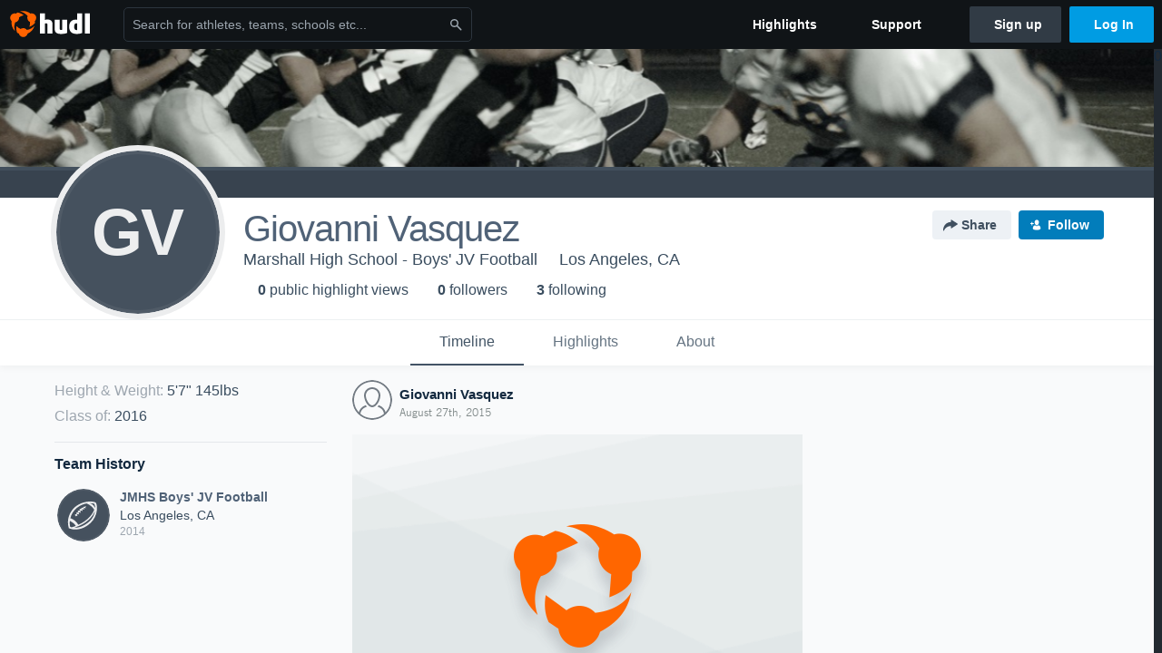

--- FILE ---
content_type: text/html; charset=utf-8
request_url: https://www.hudl.com/profile/6188344/giovanni-vasquez
body_size: 18427
content:








<!DOCTYPE html>
<!--[if lt IE 9]>    <html class="no-js lt-ie9 "> <![endif]-->
<!--[if IE 9]>       <html class="no-js ie9 "> <![endif]-->
<!--[if gte IE 9]><!-->
<html class="no-js ">
<!--<![endif]-->
  <head>


    <script nonce="AmHiMzUvmWd13cx4OnFvpcZv">window.__hudlEmbed={"data":{"hudlUI_webNavi18nMessages":{"navbar.home":"Home","navbar.have_us_call_you":"Have Us Call You","navbar.chat_us":"Chat Us","navbar.email_us":"Email Us","navbar.submit_a_ticket":"Submit a Ticket","navbar.watch_tutorials":"Watch Tutorials","navbar.view_tutorials":"View Tutorials","navbar.give_us_feedback":"Give Us Feedback","navbar.connection_test":"Connection Test","navbar.remote_session":"Remote Session","navbar.video":"Video","navbar.import":"Import","navbar.library":"Library","navbar.analysis":"Analysis","navbar.dashboards":"Dashboards","navbar.sessions":"Sessions","navbar.attributes":"Attributes","navbar.admin":"Admin","navbar.profile":"Profile","navbar.teams_and_users":"Teams \u0026 Users","navbar.zones_and_thresholds":"Zones \u0026 Thresholds","navbar.signal_targets":"Targets","navbar.apps":"Apps","navbar.apps.hudl":"Hudl","navbar.apps.human_performance":"Human Performance","navbar.manage_library":"Manage Library","navbar.highlights":"Highlights","navbar.hudl_classic":"Hudl Classic","navbar.my_athletes":"My Athletes","navbar.my_highlights":"My Highlights","navbar.national_highlights":"National Highlights","navbar.new":"New","navbar.calendar.pro-tip.header":"New Feature","navbar.calendar.pro-tip.bold":"View events for all your teams and organizations in a single place.","navbar.calendar.pro-tip.regular":"This feature is in progress—we’re still making improvements.","navbar.team":"Team","navbar.roster":"Roster","navbar.coaches":"Coaches","navbar.groups":"Groups","navbar.schedule":"Schedule","navbar.activity":"Activity","navbar.add_another_team":"Add Another Team","navbar.breakdown_data":"Breakdown Data","navbar.campaigns":"Campaigns","navbar.keepsakes":"Keepsakes","navbar.use_funds":"Use Funds","navbar.insiders":"Insiders","navbar.team_info":"Team Info","navbar.recruiting":"Recruiting","navbar.recruiting_settings":"Recruiting Settings","navbar.recruiting_college_search":"College Search","navbar.recruiting_verify_athletes":"Verify Athletes","navbar.sharing":"Sharing","navbar.privacy":"Privacy","navbar.stats":"Stats","navbar.messaging":"Messaging","navbar.access":"Athlete Access","navbar.programs":"Programs","navbar.finances":"Finances","navbar.teams":"Teams","navbar.play_tools":"Play Tools","navbar.practice_scripts":"Practice Scripts","navbar.playbook":"Playbook","navbar.exchanges":"Exchanges","navbar.season_stats":"Season Stats","navbar.reports":"Reports","navbar.bt_scouting":"Scouting","navbar.bt_playlists":"Playlists","navbar.performance_center":"Performance Center","navbar.web_uploader":"Upload","navbar.technique":"Hudl Technique","navbar.other":"Other","navbar.view_profile":"View Profile","navbar.edit_profile":"Edit Profile","navbar.account_settings":"Account Settings","navbar.billing_and_orders":"Billing \u0026 Orders","navbar.tickets_and_passes":"Tickets \u0026 Passes","navbar.registrations_and_payments":"Registrations \u0026 Payments","navbar.livestream_purchases":"Livestream Purchases","navbar.sportscode_licenses":"Sportscode Licenses","navbar.log_out":"Log Out","navbar.account":"Account","navbar.assist_dashboard":"Hudl Assist Dashboard","navbar.quality_control_dashboard":"Quality Control Dashboard","navbar.call":"Call","navbar.call_details":"Call 24 hours a day, 7 days a week","navbar.call_phone_number":"{phoneNumber}","navbar.email":"Email","navbar.email_details":"support@hudl.com","navbar.email_address":"{emailAddress}","navbar.your_profile":"Your Profile","webnav.your_videos":"Your Videos","webnav.community_videos":"Community Videos","webnav.related_members_tab.v2":"Family Members","webnav.your_info":"Your Info","webnav.your_highlights":"Your Highlights","webnav.team_highlights":"Team Highlights","webnav.the_feed":"The Feed","webnav.all":"All","webnav.direct":"Direct","webnav.league_pool":"League Pool","webnav.leagues_pool":"Leagues Pool","webnav.team_settings":"Team Settings","webnav.manage_members":"Manage Team","webnav.team_profile":"Team Profile","webnav.chat":"Chat","webnav.manage":"Manage","navbar.get_help":"Get Help","navbar.help_center":"Help Center","navbar.your_account":"Your Account","webnav.explore":"Explore","webnav.watch_now":"Watch Now","webnav.rewards":"Rewards","navbar.log_in":"Log In","webnav.analyst":"Analyst","webnav.analyst_training":"Training","webnav.quality_analyst":"Quality Analyst","webnav.assist_role":"Hudl Assist Role","webnav.general":"General","webnav.training":"Training","webnav.player_stats":"Player Stats","webnav.player_tracking":"Player Tracking","webnav.auto_submission":"Auto-Submission","webnav.advanced_processes":"Advanced Processes","webnav.assist_experimental":"Experimental","webnav.pool":"Pool","webnav.leagues":"Leagues","webnav.your_recruits":"Your Recruits","webnav.search":"Search","webnav.offensive":"Offensive","webnav.defensive":"Defensive","webnav.special_teams":"Special Teams","webnav.manage_breakdown_data":"Manage Breakdown Data","webnav.current_campaigns":"Current Campaigns","webnav.settings":"Settings","webnav.manage_teams":"Manage Teams","webnav.notifications":"Notifications","webnav.more":"More","webnav.you":"YOU","webnav.teams":"TEAMS","webnav.season":"Season","navbar.sports":"Sports","navbar.about":"About","navbar.products":"Products","navbar.solutions":"Solutions","navbar.sign_up":"Sign up","navbar.support":"Support","navbar.limited_subscription":"Limited Subscription","navbar.highschool":"High School","navbar.highschool_description":"Powerful solutions to power entire departments","navbar.clubyouth":"Club and Youth","navbar.clubyouth_description":"Differentiate and develop your club and athletes","navbar.collegiate":"Collegiate","navbar.collegiate_description":"Performance analysis tools for college athletics","navbar.professional":"Professional","navbar.professional_description":"End-to-end solutions for the world\u0027s top organizations","navbar.bysport":"By Sport","navbar.bysport_description":"See how Hudl works for your sport","navbar.hudl":"Hudl","navbar.hudl_description":"Online and mobile platform for video sharing and review","navbar.sportscode":"Sportscode","navbar.sportscode_description":"Customizable performance analysis","navbar.assist":"Hudl Assist","navbar.assist_description":"Automatic game breakdowns, stats and reports","navbar.focus":"Focus","navbar.focus_description":"Smart camera that automatically records games and practices","navbar.sideline":"Sideline","navbar.sideline_description":"Instant replay for American football teams","navbar.replay":"Replay","navbar.replay_description":"Instant replay for teams using Sportscode","navbar.volleymetrics":"Volleymetrics","navbar.volleymetrics_description":"Powerful solutions to power entire departments","navbar.seeall":"See All","navbar.seeall_description":"Explore the full suite of products","communitysearchbar.placeholder":"Search for athletes, teams, schools etc...","communitysearchbar.title":"Search","communitysearchbar.cancel":"Cancel","communitysearchbar.results_title":"Search Results","communitysearchbar.suggestions":"Suggestions","communitysearchbar.views":"views","communitysearchbar.followers":"followers","communitysearchbar.explore":"Explore","communitysearchbar.explore_title":"Featured and Trending","communitysearchbar.explore_description":"The best content across all of Hudl.","communitysearchbar.enter_query":"Enter a query to search.","communitysearchbar.no_results":"Could not find any results for \u0022{query}\u0022.","webnav.formation_names":"Formation Names","webnav.saved_prospects":"Saved Prospects","navbar.apps.signal":"Signal","navbar.themeselector_dark":"Dark","navbar.themeselector_light":"Light"},"hudlUI_generici18nMessages":{},"hudlUI_generic":{"data":{"salesforce":null,"activityTracker":null,"useUniversalWebNavigation":false,"ns1":null,"qualtrics":null,"decagon":null}},"hudlUI_webNav":{"data":{"globalNav":{"home":{"navigationItem":0,"isActive":false,"displayName":{"translationKey":"navbar.home","translationArguments":{},"translationValue":null},"url":"/home","qaId":"webnav-globalnav-home"},"explore":{"navigationItem":0,"isActive":false,"displayName":{"translationKey":"webnav.watch_now","translationArguments":{},"translationValue":null},"url":"https://fan.hudl.com/","qaId":"webnav-globalnav-watchnow"},"performanceCenter":null,"upload":null,"calendar":null,"notifications":null,"messages":{"hasMessagingFeature":false,"hasUnreadMessages":false,"navigationItem":0,"isActive":false,"displayName":null,"url":null,"qaId":null},"account":{"navigationItem":0,"isActive":false,"displayName":{"translationKey":"navbar.account","translationArguments":{},"translationValue":null},"url":"/profile/","qaId":"webnav-globalnav-account"},"appsMenu":null,"login":{"navigationItem":0,"isActive":false,"displayName":{"translationKey":"navbar.log_in","translationArguments":{},"translationValue":null},"url":"/login","qaId":"webnav-globalnav-login"},"userMenu":{"userItem":{"avatarImg":null,"displayName":{"translationKey":null,"translationArguments":null,"translationValue":null},"unformattedName":null,"email":null},"personalItems":[],"accountItems":[{"navigationItem":6,"isActive":false,"displayName":{"translationKey":"navbar.account_settings","translationArguments":{},"translationValue":null},"url":"/profile/","qaId":"webnav-usermenu-accountsettings"},{"navigationItem":6,"isActive":false,"displayName":{"translationKey":"navbar.livestream_purchases","translationArguments":{},"translationValue":null},"url":"https://vcloud.hudl.com/me/","qaId":"webnav-usermenu-livestreampurchases"},{"navigationItem":6,"isActive":false,"displayName":{"translationKey":"navbar.tickets_and_passes","translationArguments":{},"translationValue":null},"url":"https://fan.hudl.com/ticketing/orders/view","qaId":"webnav-usermenu-ticketsandpasses"}],"logout":{"navigationItem":0,"isActive":false,"displayName":{"translationKey":"navbar.log_out","translationArguments":{},"translationValue":null},"url":"/logout","qaId":"webnav-usermenu-logout"},"help":{"displayName":{"translationKey":"navbar.get_help","translationArguments":{},"translationValue":null},"title":{"translationKey":"navbar.get_help","translationArguments":{},"translationValue":null},"helpItems":[{"titleText":{"translationKey":null,"translationArguments":{},"translationValue":null},"displayText":{"translationKey":"navbar.help_center","translationArguments":{},"translationValue":null},"infoText":{"translationKey":null,"translationArguments":{},"translationValue":null},"url":"/support","qaId":"webnav-helpmenu-helpcenter","linkTarget":null,"openInNewTab":true,"liAttributesString":null},{"titleText":{"translationKey":"navbar.email","translationArguments":{},"translationValue":null},"displayText":{"translationKey":"navbar.email_us","translationArguments":{},"translationValue":null},"infoText":{"translationKey":"navbar.email_details","translationArguments":{},"translationValue":null},"url":"/support/contact","qaId":"webnav-helpmenu-email","linkTarget":null,"openInNewTab":true,"liAttributesString":null}]},"themeSelector":{"darkLabel":{"translationKey":"navbar.themeselector_dark","translationArguments":{},"translationValue":null},"lightLabel":{"translationKey":"navbar.themeselector_light","translationArguments":{},"translationValue":null}}}},"unregisteredNav":{"home":{"navigationItem":0,"isActive":false,"displayName":null,"description":null,"url":"/","qaId":"webnav-unregisterednav-home","unregisteredSubNavItems":null},"sports":null,"about":null,"solutions":{"navigationItem":0,"isActive":false,"displayName":{"translationKey":"navbar.solutions","translationArguments":{},"translationValue":null},"description":null,"url":null,"qaId":"webnav-unregisterednav-solutions","unregisteredSubNavItems":[{"navigationItem":0,"isActive":false,"displayName":{"translationKey":"navbar.highschool","translationArguments":{},"translationValue":null},"description":{"translationKey":"navbar.highschool_description","translationArguments":{},"translationValue":null},"url":"/solutions/highschool/athletic-departments","qaId":"webnav-unregisterednav-highschool","unregisteredSubNavItems":null},{"navigationItem":0,"isActive":false,"displayName":{"translationKey":"navbar.clubyouth","translationArguments":{},"translationValue":null},"description":{"translationKey":"navbar.clubyouth_description","translationArguments":{},"translationValue":null},"url":"/solutions/club-and-youth","qaId":"webnav-unregisterednav-clubyouth","unregisteredSubNavItems":null},{"navigationItem":0,"isActive":false,"displayName":{"translationKey":"navbar.collegiate","translationArguments":{},"translationValue":null},"description":{"translationKey":"navbar.collegiate_description","translationArguments":{},"translationValue":null},"url":"/solutions/collegiate-departments","qaId":"webnav-unregisterednav-collegiate","unregisteredSubNavItems":null},{"navigationItem":0,"isActive":false,"displayName":{"translationKey":"navbar.professional","translationArguments":{},"translationValue":null},"description":{"translationKey":"navbar.professional_description","translationArguments":{},"translationValue":null},"url":"/solutions/professional","qaId":"webnav-unregisterednav-professional","unregisteredSubNavItems":null},{"navigationItem":0,"isActive":false,"displayName":{"translationKey":"navbar.bysport","translationArguments":{},"translationValue":null},"description":{"translationKey":"navbar.bysport_description","translationArguments":{},"translationValue":null},"url":"/sports","qaId":"webnav-unregisterednav-bysport","unregisteredSubNavItems":null}]},"products":{"navigationItem":0,"isActive":false,"displayName":{"translationKey":"navbar.products","translationArguments":{},"translationValue":null},"description":null,"url":null,"qaId":"webnav-unregisterednav-products","unregisteredSubNavItems":[{"navigationItem":0,"isActive":false,"displayName":{"translationKey":"navbar.hudl","translationArguments":{},"translationValue":null},"description":{"translationKey":"navbar.hudl_description","translationArguments":{},"translationValue":null},"url":"/products/hudl","qaId":"webnav-unregisterednav-hudl","unregisteredSubNavItems":null},{"navigationItem":0,"isActive":false,"displayName":{"translationKey":"navbar.sportscode","translationArguments":{},"translationValue":null},"description":{"translationKey":"navbar.sportscode_description","translationArguments":{},"translationValue":null},"url":"/products/sportscode","qaId":"webnav-unregisterednav-sportscode","unregisteredSubNavItems":null},{"navigationItem":0,"isActive":false,"displayName":{"translationKey":"navbar.assist","translationArguments":{},"translationValue":null},"description":{"translationKey":"navbar.assist_description","translationArguments":{},"translationValue":null},"url":"/products/assist","qaId":"webnav-unregisterednav-assist","unregisteredSubNavItems":null},{"navigationItem":0,"isActive":false,"displayName":{"translationKey":"navbar.focus","translationArguments":{},"translationValue":null},"description":{"translationKey":"navbar.focus_description","translationArguments":{},"translationValue":null},"url":"/products/focus","qaId":"webnav-unregisterednav-focus","unregisteredSubNavItems":null},{"navigationItem":0,"isActive":false,"displayName":{"translationKey":"navbar.sideline","translationArguments":{},"translationValue":null},"description":{"translationKey":"navbar.sideline_description","translationArguments":{},"translationValue":null},"url":"/products/sideline","qaId":"webnav-unregisterednav-sideline","unregisteredSubNavItems":null},{"navigationItem":0,"isActive":false,"displayName":{"translationKey":"navbar.replay","translationArguments":{},"translationValue":null},"description":{"translationKey":"navbar.replay_description","translationArguments":{},"translationValue":null},"url":"/products/replay","qaId":"webnav-unregisterednav-replay","unregisteredSubNavItems":null},{"navigationItem":0,"isActive":false,"displayName":{"translationKey":"navbar.volleymetrics","translationArguments":{},"translationValue":null},"description":{"translationKey":"navbar.volleymetrics_description","translationArguments":{},"translationValue":null},"url":"http://volleymetrics.com/","qaId":"webnav-unregisterednav-volleymetrics","unregisteredSubNavItems":null},{"navigationItem":0,"isActive":false,"displayName":{"translationKey":"navbar.seeall","translationArguments":{},"translationValue":null},"description":{"translationKey":"navbar.seeall_description","translationArguments":{},"translationValue":null},"url":"/products","qaId":"webnav-unregisterednav-seeall","unregisteredSubNavItems":null}]},"highlights":{"navigationItem":0,"isActive":false,"displayName":{"translationKey":"navbar.highlights","translationArguments":{},"translationValue":null},"description":null,"url":"/explore","qaId":"webnav-unregisterednav-highlights","unregisteredSubNavItems":null},"support":{"navigationItem":0,"isActive":false,"displayName":{"translationKey":"navbar.support","translationArguments":{},"translationValue":null},"description":null,"url":"/support","qaId":"webnav-unregisterednav-support","unregisteredSubNavItems":null},"signUp":{"navigationItem":0,"isActive":false,"displayName":{"translationKey":"navbar.sign_up","translationArguments":{},"translationValue":null},"description":null,"url":"/register/signup","qaId":"webnav-unregisterednav-signup","unregisteredSubNavItems":null},"logIn":{"navigationItem":0,"isActive":false,"displayName":{"translationKey":"navbar.log_in","translationArguments":{},"translationValue":null},"description":null,"url":"/login","qaId":"webnav-unregisterednav-login","unregisteredSubNavItems":null}},"primaryNav":{"primaryContextSwitcher":null,"primaryTeamSwitcher":{"teamItems":[]},"primaryNavItems":[]},"userId":null,"currentTeamId":null,"mixpanelToken":"e114f3b99b54397ee10dd1506911d73f","includeCommunitySearchBar":true},"fallbackData":null},"i18nLocale":"en","i18nMessages":{"profiles.recruit.learn_more_cta":"Hudl\u0027s guide to recruiting","profiles.recruit.learn_more_title.opted-in":"\u003cstrong\u003eOnly visible to recruiters. \u003c/strong\u003e","profiles.highlights.draft.description":"This is a draft highlight and needs to be published to make it public.","profiles.tab_timeline":"Timeline","profiles.recruit.team_contact_prompt.admin":"Select your team’s recruitment contact in {teamRecruitingContactLink}","profiles.tab_games.owner.preview_only.note":"\u003cstrong\u003ePreview Only.\u003c/strong\u003e Recruiters can watch games from your team’s schedule here. To watch videos yourself, go to your team’s library.","profiles.tab_games.owner.preview_notice_message":"You can access your games from your team’s library. To find out what recruiters are looking for, check out {ctaLink}.","profiles.recruit.incomplete_profile.title":"This information cannot be displayed. The athlete has not completed their recruiting profile yet.","profiles.tab_games.error_message.cta_link":"contact Hudl Support","profiles.recruit.learn_more_title.opted-out":"\u003cstrong\u003eOnly visible to recruiters if you set your profile to recruitable. \u003c/strong\u003e","profiles.tab_games.error_message.description":"We are unable to show games for this athlete.","profiles.tab_games.owner.preview_notice_title":"\u003cstrong\u003eOnly recruiters can watch full games here. \u003c/strong\u003e","profiles.tab_games.error_message.title":"Something went wrong","profiles.recruit.team_contact_prompt.coaches_and_athletes":"An admin can select your team’s recruitment contact in team recruiting settings.","profiles.recruit.tooltip_not_visible_to_recruiters":"Not visible to recruiters until you set your profile to recruitable","profiles.tab_games.error_message.description.athlete":"We are unable to show games for this athlete.","profiles.tab_games.owner.preview_only.video_thumbnail":"Preview Only","profiles.tab_games.restricted_access.title":"Select one of this athlete\u0027s teams to watch their video.","profiles.recruit.learn_more_message":"To learn more, check out {ctaLink}.","profiles.tab_games.owner.preview_notice_cta":"Hudl\u0027s guide to recruiting","profiles.tab_games":"Games","profiles.highlights_tutorial":"Highlight Tutorials","profiles.tab_games.owner.go_to_library":"Go to your team’s library","profiles.tab_about":"About","profiles.recruit.commitment.committed":"Committed","profiles.recruit.tooltip_visible_to_recruiters":"Only visible to recruiters","profiles.tab_games.owner.preview_only":"Preview Only","profiles.tab_highlights":"Highlights","profiles.recruit.team_contact_prompt.admin_link":"Recruiting Settings","profiles.tab_games.error_message.cta":"Please {{ctaLink}} for help.","profiles.tab_contact":"Contact","profiles.tab_games.restricted_access.subtitle":"Games cannot be displayed here until their profile is complete.","recruit.share_history.no_shares_for_team.athlete_selector":"Select an athlete","recruit.share_history.no_shared_packages.coach":"This athlete’s recruiting profile hasn’t been shared with any recruiters yet.","recruit.athlete_sharing_form.subtitle":"Recruiters will receive an email with a link to your profile. They’ll have access to recruiting-specific content, including games, academic and contact information.","recruit.athlete_sharing_form.subtitle.opted_in.athlete":"Recruiters will receive an email with a link to your profile. They’ll have access to recruiting-specific content, including games, academic and contact information.","recruit.share_history.error":"Something went wrong. Please refresh and try again.","recruit.share_history.header.recipient":"Recipient","recruit.athlete_sharing_form.message_label":"Message","recruit.athlete_sharing_form.email_helptext":"Recruiting profiles can only be shared to .edu or .ca email addresses.","recruit.athlete_sharing_form.share_button_success":"Shared","recruit.share_history.shared_by.team_view.coach":"{coachName} shared {athleteLink}","recruit.athlete_sharing_form.subtitle.opted_out.athlete":"Turn on your profile\u0027s Recruitable setting to share with recruiters.","recruit.athlete_sharing_form.subtitle.opted_in.coach":"Recruiters will receive an email with a link to the athlete\u0027s profile. They’ll have access to recruiting-specific content, including games, academic and contact information.","recruit.share_history.title":"Shared With","recruit.share_history.title.team":"Shared Recruiting Profiles","recruit.athlete_sharing_form.team_label":"Team","recruit.athlete_sharing_form.email_label":"Email","recruit.athlete_sharing_form.email_placeholder":"Enter email","recruit.share_history.no_shared_packages.athlete":"Your recruiting profile hasn’t been shared with any recruiters yet.","recruit.share_history.header.sender":"Sender","recruit.athlete_sharing_form.email_help":"Recruiting profiles can only be shared with an .edu or .ca email address.","recruit.share_history.shared_by.team_view.you":"You shared {athleteLink}","recruit.athlete_sharing_form.share_button":"Share","recruit.athlete_sharing_form.team_helptext":"Select the team you’d like to appear in the email.","recruit.athlete_sharing_form.title":"Share Recruiting Profile","recruit.athlete_sharing_form.message_placeholder":"Add a message","recruit.share_history.shared_by.athlete_view.you":"You","recruit.share_history.shared_by.you":"You","recruit.share_history.no_shares_for_team.header":"No athletes have been shared yet.","recruit.share_history.contacted_via_college_search":"Contacted via College Search","recruit.athlete_sharing_form.subtitle.opted_out.coach":"The athlete must turn on their profile\u0027s Recruitable setting before you can share with recruiters.","recruit.share_history.unknown_coach":"Unknown Coach","recruit.share_history.title.athlete":"Shared With","recruit.share_history.no_shares_for_team.message":"{athleteSelectorLink} you’d like to share with a recruiter."},"ads":{"networkId":"29795821","targetingData":{"isLogIn":"False","isRecruit":"False","isCoachAd":"False","isAthlete":"False","userGradYear":"0","userTopRole":"Unregistered","userGender":null,"userRegion":null,"userSport":null,"userPosition":null,"adContext":null,"nonPersonalizedAds":"False","contentGradYear":"2016","containerType":"User","contentSeries":null,"contentSport":"Football","contentRegion":"CA","contentGender":"Male"},"overridePaths":{}},"disableMouseFlowCookieCheck":true,"mouseFlowRate":0,"mouseFlowSourceUrl":"//cdn.mouseflow.com/projects/d40dedb4-7d23-4681-ba4c-960621340b29.js","recruitProfileSharingIsEnabled":true,"requestStartInMilliseconds":1769248677270,"pageData":{"athlete":{"athleteId":"6188344"}}},"services":{"getProfileFollowers":"/profile/6188344/followers","getProfileFollowing":"/profile/6188344/following","followFeedUser":"/api/v2/feedproducer/friendship/follow-user","unfollowFeedUser":"/api/v2/feedproducer/friendship/unfollow-user","updateUserImage":"/Image/SelectImageArea","logPageLoad":"/profile/6188344/log-page-load","highlightsUploadCredentials":"https://www.hudl.com/api/v2/upload-requests/credentials/highlight-image","highlightsPresign":"https://www.hudl.com/api/v2/upload-requests/presigned-url","teamProfile":"/team/v2/{teamId}","getRecruitGamesAsRecruiter":"/api/v2/recruit/video/team/{recruitTeamId}/athlete/6188344/athlete-team/{athleteTeamId}","recruitVideoExperienceUrl":"/recruit/team/{recruitTeamId}/video/athlete/6188344/game/{cutupId}","recruitVspaUrl":"/recruiting/athleteprofile/vspa/6188344/{athleteTeamId}/{eventId}?useHudlProfiles=true","downloadTagsAsRecruiter":"/recruiting/athleteprofile/event/{eventId}/team/{athleteTeamId}/breakdown/{breakdownId}/athlete/6188344/download","downloadGameVideoAsRecruiter":"/recruiting/athleteprofile/event/{eventId}/team/{athleteTeamId}/athlete/6188344/download"},"model":{"ads":{"houseAdsEnabled":true,"displayAdData":{"isLogIn":false,"isRecruit":false,"isCoachAd":false,"isAthlete":false,"userGradYear":0,"userTopRole":"Unregistered","userGender":null,"userRegion":null,"userSport":null,"userPosition":null,"adContext":null,"nonPersonalizedAds":false,"contentGradYear":2016,"containerType":"User","contentSeries":null,"contentSport":"Football","contentRegion":"CA","contentGender":"Male"},"preRollAdData":{"hasLogIn":false,"reelLength":0,"isLogIn":false,"isRecruit":false,"isCoachAd":false,"isAthlete":false,"userGradYear":0,"userTopRole":"Unregistered","userGender":null,"userRegion":null,"userSport":null,"userPosition":null,"adContext":null,"nonPersonalizedAds":false,"contentGradYear":2016,"containerType":"User","contentSeries":null,"contentSport":"Football","contentRegion":"CA","contentGender":"Male"},"vastTag":"https://pubads.g.doubleclick.net/gampad/ads?sz=640x480\u0026iu=/29795821/Video_TeamTimeline_Desktop\u0026impl=s\u0026gdfp_req=1\u0026env=vp\u0026output=xml_vast2\u0026unviewed_position_start=1\u0026url=[referrer_url]\u0026correlator=[timestamp]","mobileVastTag":"https://pubads.g.doubleclick.net/gampad/ads?sz=640x480\u0026iu=/29795821/Video_TeamTimeline_Mobile\u0026impl=s\u0026gdfp_req=1\u0026env=vp\u0026output=xml_vast2\u0026unviewed_position_start=1\u0026url=[referrer_url]\u0026correlator=[timestamp]"},"highlights":{"createHighlightUrl":"","reels":[],"seasons":[],"highlightSupportUrl":"","libraryUrl":"","useUniversalReelEditor":true,"universalEditorFeatures":[385]},"games":{"teams":{},"defaultTeamId":null,"isAccessRestricted":false},"user":{"followCount":0,"followingCount":3,"videoViewCount":0,"recruiterVideoViewCount":0,"canonicalUrl":"https://www.hudl.com/profile/6188344","profileUrlBase":"/profile/6188344","primaryColor":null,"secondaryColor":null,"primaryName":"Giovanni Vasquez","firstName":"Giovanni","lastName":"Vasquez","description":null,"jersey":null,"profileBannerUri":"https://static.hudl.com/profiles/images/default-banners/football.jpg","mobileProfileBannerUri":"https://static.hudl.com/profiles/images/default-banners/football-mobile.jpg","userId":"6188344","profileLogoUri":null,"mobileProfileLogoUri":null,"onboarding":{"tagline":false,"logo":false,"photo":false},"hideDisplayAds":false,"mostRelevantTeam":{"locationUrl":null,"profileUrl":"https://www.hudl.com/team/v2/136300","schoolLocation":"Los Angeles, CA","schoolName":"Marshall High School","sportId":1,"sportName":"Football","sportEnumName":"Football","schoolId":"4537","stateFullName":"California","stateAbbreviation":"CA","teamName":"Marshall High School - Boys\u0027 JV Football","teamId":"136300","gender":0},"positions":null,"graduationYear":2016,"teams":[{"location":"Los Angeles, CA","name":"JMHS Boys\u0027 JV Football","profileUrl":"/team/v2/136300","startYear":2014,"endYear":2014,"logoUri":null,"primaryColor":null,"secondaryColor":null,"sportName":"Football","teamId":"136300"}],"featuredReelId":null,"teamGender":0,"showRecruiterActivityEnabled":true},"about":{"overview":{"organization":"Marshall High School","location":"Los Angeles, CA","graduationYear":2016,"height":"5\u00277\u0022","weight":"145lbs","heightWeightVerified":false,"nikeFootballRating":null,"nikeFootballRatingVerified":false,"twitter":null,"teams":[{"profileUrl":"/team/v2/136300","profileImageUri":null,"teamName":"Boys\u0027 JV Football","organizationName":"Marshall High School","jerseyNumber":null,"positions":[],"primaryColor":"","secondaryColor":"","sportName":"Football","formattedStartAndEnd":"2014"}]},"strengthAndSpeed":{"nikeFootballRating":null,"nikeFootballRatingVerified":false,"clean":null,"deadLift":null,"forty":null,"fortyVerified":false,"shuttle":null,"shuttleVerified":false,"vertical":null,"verticalVerified":false,"powerball":null,"powerballVerified":false,"bench":null,"benchVerified":false,"benchPressReps":null,"benchPressRepsVerified":false,"meter100":null,"meter400":null,"meter1600":null,"meter3200":null,"proAgility":null,"squat":null,"standingReach":null,"standingBlockingReach":null,"verticalJumpOneArm":null,"verticalJumpingBlockTwoArms":null,"approachJumpTouchOneArm":null,"sixTouchesSidelineToSideline":null,"achievements":null},"academic":null},"feedback":{"feedbackEnabled":false,"feedbackSurveyUrl":"https://hudlresearch.typeform.com/to/sD1ujV"},"currentUser":{"casualName":null,"userId":null,"isFollowing":false,"isFriend":false,"isPrivilegedUser":false,"isRecruiter":false,"hasAnyRoleOnTeam":false,"lastName":null,"userAsFollower":null,"currentUserRoles":{},"isTeammate":false,"messagingEnabled":false,"emailAddress":null,"isOnTeamInRecruit":false},"presetFilterType":0,"canDismissFeedItems":false,"forcePublicView":false,"httpsAllowed":true,"seoFriendlyName":"giovanni-vasquez","isMobile":false,"deviceInfoForLogging":{"device":2,"deviceFamily":"\u0022Mac\u0022","deviceOs":"\u0022Mac OS X 10.15.7\u0022","userAgent":"\u0022ClaudeBot 1.0\u0022"},"feedContentItems":[],"profileDateCreated":"27 August 2015","profileFuzzyDateCreated":"August 27th, 2015","hasHighlightsDisabled":false,"recruiterAccess":{"athleteUserId":null,"recruiterUserId":null,"recruitingTeamIds":null,"hasRecruiterAccess":false,"isVideoOnly":false,"canUpgradeForAccess":false,"accessibleAthleteTeams":null,"isAccessRestricted":false,"teamIdForSavingProspect":null},"contactInfo":{"personalContacts":null,"teamContacts":null,"shouldUpsellRecruit":false,"isAccessRestricted":false},"isAthleteOptedInToRecruit":false,"recruitingSupportGuideUrl":null,"mediaSnowplowTrackerContext":{"isTrackerEnabled":true,"userId":null,"role":null,"backdooredUserId":null,"isProduction":true,"snowplowCollectorSubdomain":"jnl7d8fsqlfo91xd"},"highlightEditorIdentityData":null,"athleteCommitment":null,"comScoreId":"24620524"},"hudl":{"userId":null,"backdoorUserId":null,"currentTeamId":null}};</script>

    <link href="https://sc-ui.hudl.com/uniform-ui-css/1.18.0/uniform-ui.css.gz" rel="stylesheet" type="text/css"/>
<link href="https://sc-ui.hudl.com/uniform-ui-components/all/3/uniform-ui-components_bundled.css.gz" rel="stylesheet" type="text/css"/>
<link href="https://sc-ui.hudl.com/hudl-ui-plugins/webnav/1.46.0/hudl-ui-plugins-webnav_bundled.css.gz" rel="stylesheet" type="text/css"/>
<link href="https://sc-ui.hudl.com/hudl-ui-plugins/generic/1.11.3/hudl-ui-plugins-generic_bundled.css.gz" rel="stylesheet" type="text/css"/>

    <script src="https://sc-ui.hudl.com/uniform-ui-components/all/3/uniform-ui-components_vendor.js.gz" type="text/javascript"></script>
<script src="https://sc-ui.hudl.com/uniform-ui-components/all/3/uniform-ui-components.js.gz" type="text/javascript"></script>
<script src="https://sc-ui.hudl.com/hudl-ui-plugins/webnav/1.46.0/hudl-ui-plugins-webnav_vendor.js.gz" type="text/javascript"></script>
<script src="https://sc-ui.hudl.com/hudl-ui-plugins/webnav/1.46.0/hudl-ui-plugins-webnav.js.gz" type="text/javascript"></script>
<script src="https://sc-ui.hudl.com/hudl-ui-plugins/generic/1.11.3/hudl-ui-plugins-generic_vendor.js.gz" type="text/javascript"></script>
<script src="https://sc-ui.hudl.com/hudl-ui-plugins/generic/1.11.3/hudl-ui-plugins-generic.js.gz" type="text/javascript"></script>

    
    <link href="https://assets.hudl.com/4bd6b84-b/unregistered-user-profile.css" rel="stylesheet" type="text/css" />
    <script async="async" src="https://securepubads.g.doubleclick.net/tag/js/gpt.js" nonce="AmHiMzUvmWd13cx4OnFvpcZv"></script>
    <script nonce="AmHiMzUvmWd13cx4OnFvpcZv">
        var googletag = googletag || {};
        googletag.cmd = googletag.cmd || [];
        googletag.cmd.push(function() {
            googletag.pubads().setForceSafeFrame(true);
        });
    </script>
    
<!-- Begin comScore Tag -->
<script>
    var _comscore = _comscore || [];
    _comscore.push({ c1: "2", c2: "24620524" });
    (function () {
        var s = document.createElement("script"), el = document.getElementsByTagName("script")[0]; s.async = true;
        s.src = "https://sb.scorecardresearch.com/cs/24620524/beacon.js";
        el.parentNode.insertBefore(s, el);
    })();
</script>
<noscript>
    <img src="https://sb.scorecardresearch.com/p?c1=2&amp;c2=24620524&amp;cv=3.6.0&amp;cj=1">
</noscript>
<!-- End comScore Tag -->


    <script id="apstag-script" src="//c.amazon-adsystem.com/aax2/apstag.js" nonce="AmHiMzUvmWd13cx4OnFvpcZv"></script>
    <script>
        try {
                window.apstag.init({
                    pubID: '6d74a82d-4d86-4019-a5e4-0b2d8ca66595',
                    videoAdServer: 'DFP',
                });
            } catch (e) {
                console.error('Error initializing APS', e);
            }
    </script>


    <title>Giovanni Vasquez - Hudl</title>

    
    
<link rel="canonical" href="https://www.hudl.com/profile/6188344" />
<meta name="description" content="Watch Giovanni Vasquez&#x27;s videos and highlights on Hudl. More info: Marshall High School - Boys&#x27; JV Football / Class of 2016 / Los Angeles, CA" />
<meta name="medium" content="mult" />
<meta name="Author" content="Giovanni Vasquez" />
<meta name="keywords" content="Giovanni Vasquez" />
<meta property="fb:app_id" content="137562929649180" />
<meta property="og:description" content="Watch Giovanni Vasquez&#x27;s videos and highlights on Hudl. More info: Marshall High School - Boys&#x27; JV Football / Class of 2016 / Los Angeles, CA" />
<meta property="og:image" />
<meta property="og:site_name" content="Hudl" />
<meta property="og:title" content="Giovanni Vasquez on Hudl" />
<meta property="og:type" content="profile" />
<meta property="og:url" content="https://www.hudl.com/profile/6188344" />

<meta name="twitter:card" content="summary" />
<meta name="twitter:site" content="@Hudl" />
<meta name="twitter:url" content="https://www.hudl.com/profile/6188344" />
<meta name="twitter:title" content="Giovanni Vasquez on Hudl" />
<meta name="twitter:description" content="Watch Giovanni Vasquez&#x27;s videos and highlights on Hudl. More info: Marshall High School - Boys&#x27; JV Football / Class of 2016 / Los Angeles, CA" />
<meta name="twitter:image" />


    <meta charset="utf-8">
    <meta name="viewport" content="width=device-width, initial-scale=1, user-scalable=no">
    <link rel="apple-touch-icon-precomposed" href="/images/public/touch-icon-iphone.png" />

    <!-- Are you an amazing app developer? Join us! http://www.hudl.com/jobs -->

    <meta name="msApplication-ID" content="Hudl.Hudl" />
    <meta name="msApplication-PackageFamilyName" content="Hudl.Hudl_a78m69n1qrgkm"/>

  </head>
  <body class="" ontouchstart="">
    <!-- Server side rendered webnav -->
<div id="ssr-webnav"><div data-reactroot="" class="hui-webnav hui-webnav-mobile__you hui-webnav--menu-closed hui-webnav--has-no-teams">
    <nav class="hui-unregisterednav hui-unregisterednav__ssr">
        <a class="hui-unregisterednav__home" data-qa-id="webnav-unregisterednav-home" href="/">
            <svg class="hudl-logo" width="112px" height="48px" viewBox="0 0 112 48">
                <g stroke="none">
                    <path d="M25.6188422,37.8744664 C23.339885,37.8769434 21.3564696,
                     36.3165684 20.8224714,34.1011082 C20.8157345,34.0722752 20.7953796,
                     34.0485284 20.7679156,34.0374612 C20.1189743,33.7764285 19.4922577,
                     33.4632298 18.8939212,33.1009409 C18.8764629,33.090487 18.8630159,
                     33.0744791 18.8557321,33.0554788 C17.9821155,30.7902887 17.7582167,
                     28.3262006 18.209245,25.9406528 C18.2155336,25.9066633 18.2405517,
                     25.8791792 18.2738027,25.8697318 L18.291988,25.8697318 C18.3195625,
                     25.8666869 18.3470185,25.8763968 18.3665477,25.8960998 C19.5712055,
                     27.1982716 21.0308048,28.2387839 22.6546396,28.9529746 C22.6664156,
                     28.9579966 22.6791193,28.9604753 22.6919195,28.9602486 C22.7111801,
                     28.9603172 22.729965,28.9542679 22.7455661,28.9429729 C24.8897848,
                     27.4028393 27.8675735,27.8306931 29.4914002,29.9122259 C29.5087609,
                     29.934779 29.5356806,29.947902 29.5641413,29.9476864 L29.5750525,
                     29.9476864 C30.0242292,29.8867671 30.4843171,29.800389 30.9316753,
                     29.6930984 C33.6145995,29.04157 36.0241759,27.5616278 37.8184454,
                     25.4633002 C37.8359274,25.4428592 37.8615627,25.4312071 37.8884588,
                     25.4314767 C37.9036913,25.4314005 37.9186989,25.4351523 37.9321035,
                     25.4423876 C37.9700059,25.4626063 37.9885866,25.5065921 37.9766575,
                     25.5478598 C36.8957541,29.3696116 34.1259963,32.4869803 30.4579485,
                     34.0101839 C30.4304844,34.0212511 30.4101295,34.0449979 30.4033926,
                     34.0738309 C29.8844662,36.2979157 27.9027135,37.8721325 25.6188422,
                     37.8744664 Z M16.4234493,31.1169728 C16.3988342,31.1171166 16.3752126,
                     31.1072745 16.3579822,31.0896955 C13.5722699,28.2584122 12.2562061,
                     24.2958749 12.7945742,20.3606288 C12.7986473,20.3312413 12.7881261,
                     20.301715 12.766387,20.2815247 C11.1025729,18.7217873 10.7276666,
                     16.2236208 11.8603538,14.2442251 C12.9930409,12.2648295 15.3368292,
                     11.3223316 17.5245687,11.966498 C17.553165,11.9749384 17.5840824,
                     11.968823 17.6073118,11.9501316 C18.1577143,11.512874 18.7434746,
                     11.1220723 19.3585554,10.7817544 C19.3722302,10.7743696 19.3875696,
                     10.7706131 19.4031094,10.7708435 C21.8131339,11.1438279 24.0702365,
                     12.185252 25.9179903,13.7768007 C25.9441002,13.7991701 25.9553591,
                     13.8343535 25.9470867,13.867725 C25.939131,13.9018803 25.9122412,
                     13.9284157 25.8779826,13.9359182 C24.1433542,14.3270196 22.5080598,
                     15.0717526 21.0743377,16.1235567 C21.0477504,16.1426897 21.0335094,
                     16.1746442 21.0370579,16.207207 C21.0544884,16.3727253 21.0632899,
                     16.5390388 21.0634266,16.7054722 C21.0467424,19.1516549 19.2446946,
                     21.2183764 16.8235257,21.5681034 C16.790857,21.572331 16.7630297,
                     21.5938966 16.7507845,21.6244765 C16.5780243,22.0481837 16.4243585,
                     22.4864388 16.2961522,22.9274216 C15.5200055,25.5727542 15.5957139,
                     28.3952116 16.5125572,30.9951343 C16.5228786,31.0236069 16.5183455,
                     31.0553495 16.500467,31.0797951 C16.4825884,31.1042407 16.4537115,
                     31.1181801 16.4234493,31.1169728 L16.4234493,31.1169728 Z M32.5601682,
                     26.5298422 C32.5302641,26.5313292 32.5015446,26.5179995 32.4833771,
                     26.4942006 C32.4652096,26.4704018 32.4599231,26.4391847 32.4692418,
                     26.4107314 C32.9887605,24.7374676 33.1629213,22.9761041 32.9811577,
                     21.233502 C32.9779292,21.2013202 32.9578477,21.173276 32.9284204,
                     21.1598534 C31.1953896,20.3516184 30.0836195,18.616732 30.0733295,
                     16.7045629 C30.0696535,16.0608494 30.1932577,15.422758 30.4370354,
                     14.8269763 C30.4497842,14.7967547 30.4452672,14.7620094 30.4252149,
                     14.736052 C30.1311066,14.3506924 29.8169784,13.9810315 29.4841261,
                     13.6285941 C27.5827746,11.6318387 25.1016753,10.2834888 22.3918621,
                     9.77431322 C22.3477559,9.76670946 22.3157425,9.72814002 22.3163932,
                     9.68338893 C22.3151463,9.64059112 22.3439272,9.60272231 22.3854973,
                     9.59246463 C26.2661438,8.59183447 30.3914602,9.46566738 33.5330813,
                     11.9537686 C33.5493223,11.9667984 33.5695433,11.9738595 33.590365,
                     11.9737719 C33.5994059,11.9751435 33.608602,11.9751435 33.617643,
                     11.9737719 C34.0635338,11.8392297 34.5267034,11.7706136 34.992451,
                     11.7701015 C37.0140355,11.7645997 38.8333967,12.9957848 39.5798692,
                     14.8744664 C40.3263418,16.753148 39.8480988,18.8972162 38.3740061,
                     20.2806154 C38.352267,20.3008057 38.3417459,20.3303321 38.3458189,
                     20.3597196 C38.4236171,20.930473 38.4631069,21.5057954 38.4640233,
                     22.0818257 C38.4640233,22.135471 38.4640233,22.1882071 38.4567492,
                     22.2409432 L38.4503843,22.3418692 C38.4500624,22.3620658 38.4430242,
                     22.3815802 38.4303805,22.397333 C36.9066411,24.290342 34.8841259,
                     25.7197998 32.5910832,26.5243867 L32.5601682,26.5298422 Z" id="mark" fill="#FF6300">
                    </path>
                    <path d="M52.2433929,18.4921346 C51.3104954,18.4947517 50.38597,
                     18.6682501 49.5155991,19.0040383 L49.5155991,11.7555536 L44,
                     11.7555536 L44,34.0692847 L49.5146898,34.0692847 L49.5146898,
                     22.9837947 C49.8837142,22.8294344 50.2803822,22.7520829 50.6803671,
                     22.756484 C51.8460443,22.756484 52.357051,23.3247608 52.357051,
                     24.3767549 L52.357051,34.0692847 L57.8717408,34.0692847 L57.8717408,
                     23.7793823 C57.8717408,20.3715397 55.9395535,18.4921346 52.2433929,
                     18.4921346 L52.2433929,18.4921346 Z M68.4201195,29.834031 C68.1928033,
                     29.9194999 67.7663582,29.9758729 67.2544423,29.9758729 C66.2315196,
                     29.9758729 65.6914164,29.549438 65.6914164,28.5829127 L65.6914164,
                     18.7485411 L60.1767266,18.7485411 L60.1767266,28.4410708 C60.1767266,
                     32.7336068 62.5362682,34.4420743 67.2544423,34.4420743 C69.8131129,
                     34.4420743 72.4563451,33.9874528 73.9348093,33.3055206 L73.9348093,
                     18.7485411 L68.4201195,18.7485411 L68.4201195,29.834031 L68.4201195,
                     29.834031 Z M85.0823934,18.8321914 C84.5535157,18.6909519 84.0094103,
                     18.6146202 83.4620839,18.6048807 C78.6593482,18.6057899 76.2161542,
                     21.6444798 76.2161542,26.394365 C76.2161542,31.6525169 79.0303282,
                     34.4384373 84.2604182,34.4384373 C86.9609341,34.4384373 89.2913792,
                     33.9556293 90.5989017,33.3018836 L90.5989017,11.7528259 L85.0833026,
                     11.7528259 L85.0833026,18.8303729 L85.0823934,18.8321914 Z M85.0823934,
                     30.0595233 C84.8832644,30.1449921 84.514103,30.1731787 84.1440323,
                     30.1731787 C82.5810065,30.1731787 81.7281163,28.9511561 81.7281163,
                     26.3361734 C81.7281163,24.1194391 82.5528193,22.6691966 84.0876579,
                     22.6691966 C84.4859158,22.6691966 84.9123609,22.7546655 85.0823934,
                     22.8401343 L85.0823934,30.0604325 L85.0823934,30.0595233 Z M93.5203689,
                     11.7555536 L93.5203689,34.0692847 L99.0386958,34.0692847 L99.0386958,
                     11.7555536 L93.5203689,11.7555536 L93.5203689,11.7555536 Z" id="hudl" fill="#FFFFFF">
                    </path>
                </g>
            </svg>
        </a>
        <div class="hui-unregisterednav-header-spacer"></div>
        <div class="hui-unregisterednav-buttons">
            <ul>
                <li class="hui-unregisterednav__link-wrapper"><a class="hui-unregisterednav__link hui-unregisterednav__secondary_button hui-unregisterednav__sports" data-qa-id="webnav-unregisterednav-sports" href="/sports"><span>Sports</span></a></li>
                <li class="hui-unregisterednav__link-wrapper"><a class="hui-unregisterednav__link hui-unregisterednav__secondary_button hui-unregisterednav__products" data-qa-id="webnav-unregisterednav-products" href="/products"><span>Products</span></a></li>
                <li class="hui-unregisterednav__link-wrapper"><a class="hui-unregisterednav__link hui-unregisterednav__secondary_button hui-unregisterednav__about" data-qa-id="webnav-unregisterednav-about" href="/about"><span>About</span></a></li>
                <li class="hui-unregisterednav__link-wrapper"><a class="hui-unregisterednav__link hui-unregisterednav__secondary_button hui-unregisterednav__support" data-qa-id="webnav-unregisterednav-support" href="/support"><span>Support</span></a></li>
                <li><a class="hui-unregisterednav__button hui-unregisterednav__signup" data-qa-id="webnav-unregisterednav-signup" href="/register/signup"><span>Sign up</span></a></li>
                <li><a class="hui-unregisterednav__button hui-unregisterednav__login" data-qa-id="webnav-unregisterednav-login" href="/login"><span>Log In</span></a></li>
            </ul>
        </div>
    </nav>
	<div class="hui-webnav__exit-layer" data-qa-id="webnav-mobile-exitlayer"></div>
</div>
</div>
    

<script type="text/javascript">
    function loadAsyncImages() {
        // Lazy load images tagged with async-img
        var asyncImg = document.getElementsByClassName('async-img');
        if (!asyncImg || !asyncImg.length) {
            return;
        }
        Object.values(asyncImg).forEach(element => {
            if (!element) {
                return;
            }
            var newSrc = element.getAttribute('data-src');
            if (element.src !== newSrc) {
                element.src = newSrc;
            }
        });
    }
    if (document.readyState === "complete" ||
       (document.readyState !== "loading" && !document.documentElement.doScroll)) {
        loadAsyncImages();
    } else {
        document.addEventListener("DOMContentLoaded", loadAsyncImages);
    }
</script>






<!-- For the universal reel editor -->
<div id="editor"></div>

<div id="main" class="ko-main">
        <div id="feed-loading-state" class="feed-loading desktop">
    <div id="navster"></div>
    <div class="profile-header-image-loading-container">
        <div id="prof-header-image-loading" class="prof-header-image"></div>
    </div>
    <header class="prof-header">
        <div class="prof-ident-bg">
            <div class="prof-ribbon">
                <div>
                    <div class="prof-ribbon-primary">
                        <svg viewBox="0 0 768 50">
                            <g id="athlete-Web-Responsive" stroke="none" stroke-width="1" fill="none" fill-rule="evenodd">
                                <g id="Mobile" stroke="none" stroke-width="1" fill-rule="evenodd" class="ribbon-mob" fill="#f2f5f7">
                                    <polygon id="primary-color-copy" points="0 4 187.5 19 375 4 375 34 187.5 49 0 34"></polygon>
                                </g>
                                <g id="Tablet" stroke="none" stroke-width="1" fill-rule="evenodd" class="ribbon-tab" fill="#f2f5f7">
                                    <polygon id="primary-color" points="1.25 0 385.5 20 769.75 0 769.75 30 385.5 50 1.25 30"></polygon>
                                </g>
                            </g>
                        </svg>
                    </div>
                    <div class="prof-ribbon-primary">
                        <div class="ribbon-desk" style="background-color: #f2f5f7"></div>
                    </div>
                </div>
                <div>
                    <div class="prof-ribbon-secondary">
                        <svg viewBox="0 0 768 50">
                            <g id="athlete-Web-Responsive" stroke="none" stroke-width="1" fill="none" fill-rule="evenodd">
                                <g id="Mobile" stroke="none" stroke-width="1" fill-rule="evenodd" class="ribbon-mob" fill="#f2f5f7">
                                    <polygon id="primary-color-copy" points="0 4 187.5 19 375 4 375 34 187.5 49 0 34"></polygon>
                                </g>
                                <g id="Tablet" stroke="none" stroke-width="1" fill-rule="evenodd" class="ribbon-tab" fill="#f2f5f7">
                                    <polygon id="primary-color" points="1.25 0 385.5 20 769.75 0 769.75 30 385.5 50 1.25 30"></polygon>
                                </g>
                            </g>
                        </svg>
                    </div>
                    <div class="prof-ribbon-secondary">
                        <div class="ribbon-desk" style="background-color: #f2f5f7"></div>
                    </div>
                </div>
            </div><section class="prof-ident">
                <div class="prof-image-wrap">
                    <div id="prof-image-loading" class="prof-image" style=""></div>
                </div>
                <div>
                    <div class="prof-ident-title">
                        <h3 class="prof-ident-name" role="heading">Giovanni Vasquez</h3>
                    </div>
                    <p class="prof-ident-bio">Giovanni Vasquez</p>
                    <div class="prof-ident-bio-items">
                        <div class="prof-ident-bio-item">
                        </div>
                    </div>
                </div>
            </section>
        </div>
    </header>
    <div class="prof-nav-wrapper">
        <nav class="prof-subnav" role="tablist" style="position: static;">
            <div class="prof-subnav-inner">
                <div class="prof-subnav-left">
                </div>
                <div class="prof-subnav-middle">
                        <span class="prof-subnav-item prof-subnav-item--loading" data-index="0" role="tab" aria-hidden="true">
                            <div>&nbsp;</div>
                        </span>
                        <span class="prof-subnav-item prof-subnav-item--loading" data-index="1" role="tab" aria-hidden="true">
                            <div>&nbsp;</div>
                        </span>
                        <span class="prof-subnav-item prof-subnav-item--loading" data-index="2" role="tab" aria-hidden="true">
                            <div>&nbsp;</div>
                        </span>
                </div>
                <div class="prof-subnav-right">
                </div>
            </div>
        </nav>
    </div>
    <div class="container-loading profile-tab">
        <div class="timeline-tab">
            <div class="left-column">
                    <section class="stats stats--loading">
    <ul class="stats-list">
        <li class="stat">
            <div class="stat-value stat-value--loading" style="width: 8rem;"></div>
        </li>
        <li class="stat">
            <div class="stat-value stat-value--loading" style="width: 5rem;"></div>
        </li>
        <li class="stat">
            <div class="stat-value stat-value--loading" style="width: 7rem;"></div>
        </li>
    </ul>
</section>

                    <section>
    <div class="section-divider"></div>
    <h3 class="section-title">&nbsp;</h3>
    <ul class="col-team-list">
        <li>
    <a>
        <div class="team-container">
            <div class="team-logo team-logo--loading">
            </div>
            <div class="team-text">
                <div class="game-day">
                    <div class="name-and-date">
                        <div>
                            <div class="team-name text--loading"></div>
                        </div>
                        <div>
                            <div class="team-subtext text--loading"></div>
                        </div>
                    </div>
                    <div class="score text--loading">
                        <span></span>
                    </div>
                </div>
            </div>
        </div>
    </a>
</li>

        <li>
    <a>
        <div class="team-container">
            <div class="team-logo team-logo--loading">
            </div>
            <div class="team-text">
                <div class="game-day">
                    <div class="name-and-date">
                        <div>
                            <div class="team-name text--loading"></div>
                        </div>
                        <div>
                            <div class="team-subtext text--loading"></div>
                        </div>
                    </div>
                    <div class="score text--loading">
                        <span></span>
                    </div>
                </div>
            </div>
        </div>
    </a>
</li>

        <li>
    <a>
        <div class="team-container">
            <div class="team-logo team-logo--loading">
            </div>
            <div class="team-text">
                <div class="game-day">
                    <div class="name-and-date">
                        <div>
                            <div class="team-name text--loading"></div>
                        </div>
                        <div>
                            <div class="team-subtext text--loading"></div>
                        </div>
                    </div>
                    <div class="score text--loading">
                        <span></span>
                    </div>
                </div>
            </div>
        </div>
    </a>
</li>

    </ul>
</section>

            </div>
            <section class="profile-feed compact-margin">
                <div class="feed-items">
                    <div>
                        <div>
    <div class="feeditem feeditem--loading" aria-hidden="true">
        <div class="feedcontent_w">
            <div class="feeditem-header feed-user-data">
                <div class="profile">
                    <div class="avatar--loading"></div>
                </div>
                <div class="feedcontent">
                    <div>
                        <div class="feedtext--loading" style="width: 10rem"></div>
                    </div>
                    <div>
                        <div class="feedtext--loading" style="width: 7rem"></div>
                    </div>
                </div>
            </div>
            <div class="feeditem-content">
                <div class="feedattachments">
                    <div class="feedattachments-wrapper">
                        <div class="content">
                            <div>
                                <div class="media-container">
                                    <div class="video-container">
                                        <div class="video-thumbnail--loading video-thumbnail"></div>
                                    </div>
                                </div>
                                <div class="content-description">
                                    <div>
                                        <div class="feedtext--loading" style="width: 16rem">
                                        </div>
                                    </div>
                                    <div>
                                        <div class="feedtext--loading" style="width: 3rem">
                                        </div>
                                    </div>
                                </div>
                            </div>
                        </div>
                    </div>
                </div>
            </div>
            <div class="feed-item__cta-buttons">
                <button disabled class="uni-btn--minimal uni-btn--medium uni-btn--block"></button>
            </div>
        </div>
    </div>
</div>

                        <div>
    <div class="feeditem feeditem--loading" aria-hidden="true">
        <div class="feedcontent_w">
            <div class="feeditem-header feed-user-data">
                <div class="profile">
                    <div class="avatar--loading"></div>
                </div>
                <div class="feedcontent">
                    <div>
                        <div class="feedtext--loading" style="width: 10rem"></div>
                    </div>
                    <div>
                        <div class="feedtext--loading" style="width: 7rem"></div>
                    </div>
                </div>
            </div>
            <div class="feeditem-content">
                <div class="feedattachments">
                    <div class="feedattachments-wrapper">
                        <div class="content">
                            <div>
                                <div class="media-container">
                                    <div class="video-container">
                                        <div class="video-thumbnail--loading video-thumbnail"></div>
                                    </div>
                                </div>
                                <div class="content-description">
                                    <div>
                                        <div class="feedtext--loading" style="width: 16rem">
                                        </div>
                                    </div>
                                    <div>
                                        <div class="feedtext--loading" style="width: 3rem">
                                        </div>
                                    </div>
                                </div>
                            </div>
                        </div>
                    </div>
                </div>
            </div>
            <div class="feed-item__cta-buttons">
                <button disabled class="uni-btn--minimal uni-btn--medium uni-btn--block"></button>
            </div>
        </div>
    </div>
</div>

                        <div>
    <div class="feeditem feeditem--loading" aria-hidden="true">
        <div class="feedcontent_w">
            <div class="feeditem-header feed-user-data">
                <div class="profile">
                    <div class="avatar--loading"></div>
                </div>
                <div class="feedcontent">
                    <div>
                        <div class="feedtext--loading" style="width: 10rem"></div>
                    </div>
                    <div>
                        <div class="feedtext--loading" style="width: 7rem"></div>
                    </div>
                </div>
            </div>
            <div class="feeditem-content">
                <div class="feedattachments">
                    <div class="feedattachments-wrapper">
                        <div class="content">
                            <div>
                                <div class="media-container">
                                    <div class="video-container">
                                        <div class="video-thumbnail--loading video-thumbnail"></div>
                                    </div>
                                </div>
                                <div class="content-description">
                                    <div>
                                        <div class="feedtext--loading" style="width: 16rem">
                                        </div>
                                    </div>
                                    <div>
                                        <div class="feedtext--loading" style="width: 3rem">
                                        </div>
                                    </div>
                                </div>
                            </div>
                        </div>
                    </div>
                </div>
            </div>
            <div class="feed-item__cta-buttons">
                <button disabled class="uni-btn--minimal uni-btn--medium uni-btn--block"></button>
            </div>
        </div>
    </div>
</div>

                        <div>
    <div class="feeditem feeditem--loading" aria-hidden="true">
        <div class="feedcontent_w">
            <div class="feeditem-header feed-user-data">
                <div class="profile">
                    <div class="avatar--loading"></div>
                </div>
                <div class="feedcontent">
                    <div>
                        <div class="feedtext--loading" style="width: 10rem"></div>
                    </div>
                    <div>
                        <div class="feedtext--loading" style="width: 7rem"></div>
                    </div>
                </div>
            </div>
            <div class="feeditem-content">
                <div class="feedattachments">
                    <div class="feedattachments-wrapper">
                        <div class="content">
                            <div>
                                <div class="media-container">
                                    <div class="video-container">
                                        <div class="video-thumbnail--loading video-thumbnail"></div>
                                    </div>
                                </div>
                                <div class="content-description">
                                    <div>
                                        <div class="feedtext--loading" style="width: 16rem">
                                        </div>
                                    </div>
                                    <div>
                                        <div class="feedtext--loading" style="width: 3rem">
                                        </div>
                                    </div>
                                </div>
                            </div>
                        </div>
                    </div>
                </div>
            </div>
            <div class="feed-item__cta-buttons">
                <button disabled class="uni-btn--minimal uni-btn--medium uni-btn--block"></button>
            </div>
        </div>
    </div>
</div>

                    </div>
                </div>
            </section>
            <div class="right-column"></div>
        </div>
    </div>
</div>

    <div id="app"></div>
</div>

<div id="feed" style="display:none">
    <div id="navster"></div>
    

<div id="feed_w">
        <ul id="profile-page-timeline" class="feed-timeline user-timeline-container"
            data-feed-user-type="3"
            data-feed-user-related-id="6188344"
            data-disable-mini-profiler="true"
            data-force-public-view="false"
            data-feed-empty-event="hudlProfilePageFeedIsEmpty"
            data-feed-no-longer-empty-event="hudlProfilePageFeedNoLongerEmpty"
            data-end-of-timeline-selector="#end-of-timeline"
            data-feed-filter-preset-type="0"
            data-can-delete-feed-card="false"
                        data-log-data='{"origin":"UserProfile"}'>
        </ul>
</div>

    

<div class="feeditem shared-image js-end-of-timeline">
    <div class="feedcontent_w">
        


<div class="feeditem-header feed-user-data" data-feed-user-type="3" data-feed-user-related-id="6188344">
    <div class="profile">
        <a class="open-mini-profile" href="/profile/6188344"><img src="https://static.hudl.com/profiles/images/avatars/blank-avatar.svg" alt="Giovanni Vasquez"/></a>
    </div>

    <div class="feedcontent">
        <h4 class="feedmessage">
            <a class="name open-mini-profile" href="/profile/6188344">Giovanni Vasquez</a>
        </h4>
        <abbr class="timestamp" data-timestamp="Thursday, 27 August 2015 at 17:05">
            August 27th, 2015
        </abbr>
    </div>
</div>

        <div class="feeditem-content">
            <div class="feedattachments">
                <div class="feedattachments-wrapper">
                    <div class="content">
                        <div class="media-container-timeline">
                            <div class="cover-image">
                                <div class="cover-image-overlay">
                                    <img class="joined-hudl-logo" src="https://static.hudl.com/profiles/images/logos/hudl-mark-joined.png" />
                                    <div class="end-of-timeline-message">
                                        <p class="joined">Joined Hudl</p>
                                        <p class="joined-date">27 August 2015</p>
                                    </div>
                                </div>
                                <img class="joined-background" src="https://static.hudl.com/profiles/images/backgrounds/gray-angles-joined.png" />
                            </div>
                        </div>
                    </div>
                </div>
            </div>
        </div>
    </div>
</div>

</div>

    

    
    <script type="text/javascript" src="https://assets.hudl.com/4bd6b84-b/vendor.bundle.js" nonce="AmHiMzUvmWd13cx4OnFvpcZv"></script>
    <script src="https://assets.hudl.com/4bd6b84-b/unregistered-user-profile.bundle.js" data-webpack-entry-point nonce="AmHiMzUvmWd13cx4OnFvpcZv"></script>



    <script type="text/javascript" data-script-id="PerformanceMonitoringEmbeddedScriptTag" nonce="AmHiMzUvmWd13cx4OnFvpcZv">window.__hudlPerformanceConfig = {"contentSelector":"","scriptIsAsync":false};
/*
* This file is inlined into all page headers when performance monitoring is enabled. It will be minified on prod,
* but should still be kept trimmed as best as possible.
*/
(function (window, document) {
    // These should exist on any supported browser. If not, then don't worry about tracking anything.
    if (!(document.querySelector && window.performance && performance.timing)) {
        return;
    }
    if (!window.__hudlPerformanceConfig) {
        console.error('Missing performance timing config.');
        return;
    }

    var timing = performance.timing;
    // Track full page loading time, including redirect to match Google Analytics behavior (https://support.google.com/analytics/answer/1205784?hl=en)
    var requestStartTime = timing.fetchStart - (timing.redirectEnd - timing.redirectStart);
    var config = window.__hudlPerformanceConfig;
    var contentElementSelector = config.contentSelector;
    var scriptIsAsync = config.scriptIsAsync;
    var onMetricsCollectedCallbacks = [];
    var contentElement = null;
    var scriptIsReady = false;
    var pageIsLoaded = false;
    var bodyIsRendered = false;
    var contentIsRendered = false;
    var metricsAreCollected = false;
    // Time until we log a warning if metrics have not been collected (to debug stalled pages)
    var loadFailedWarningDelay = 15 * 1000;
    // Check rendering at 60 fps
    var renderingCheckInterval = 1000 / 60;
    var metrics = {};

    // Event names - changing these affects analytics reporting
    var scriptReadyEvent = 'Time to JavaScript Ready';
    var bodyRenderedEvent = 'Time to First Render';
    var contentRenderedEvent = 'Time to Main Content Rendered';
    var domParsingEvent = 'DOM Parsing Time';
    var pageLoadedEvent = 'Page Load Time';

    function recordMetric (name, time) {
        metrics[name] = time;
    }

    function eventComplete (name) {
        var stopTime = +new Date();
        recordMetric(name, stopTime - requestStartTime);
    }

    function enqueueMetricsCollectedCallback (func) {
        onMetricsCollectedCallbacks.push(func);
    }

    var collectionTimeout = setTimeout(function () {
        if (!metricsAreCollected) {
            // Log warning that there is likely a configuration issue
            console.warn('Performance metrics have not been collected after ' + (loadFailedWarningDelay / 1000) + ' seconds. http://bit.ly/hudl-performance-monitoring-console-warning');
//            timeoutWarningLogged = true;
            // In the case that this was just an excessive delay, log so we know there isn't a configuration issue
            enqueueMetricsCollectedCallback(function () {
                console.log('Performance metrics have been successfully collected.');
            });
        }
    }, loadFailedWarningDelay);


    function tryCompleteMetrics () {
        if (pageIsLoaded && scriptIsReady && bodyIsRendered && contentIsRendered) {
            clearTimeout(collectionTimeout);
            metricsAreCollected = true;

            var func;
            while (typeof (func = onMetricsCollectedCallbacks.shift()) === 'function') {
                try {
                    func(metrics);
                } catch (e) {
                    console.error('Error executing callback:', e);
                }
            }
        }
    }

    function onScriptReady () {
        if (scriptIsReady) {
            console.warn('Script ready already invoked.');
        }
        eventComplete(scriptReadyEvent);
        scriptIsReady = true;
        tryCompleteMetrics();
    }

    function hasSize (elem) {
        return elem && elem.clientHeight && elem.clientWidth;
    }

    function checkRendering () {
        if (!bodyIsRendered) {
            if (hasSize(document.body)) {
                bodyIsRendered = true;
                eventComplete(bodyRenderedEvent);
            }
        }
        if (bodyIsRendered && !contentIsRendered) {
            if (!contentElementSelector) {
                contentIsRendered = true;
                eventComplete(contentRenderedEvent);
            } else {
                if (hasSize(contentElement || (contentElement = document.querySelector(contentElementSelector)))) {
                    contentIsRendered = true;
                    eventComplete(contentRenderedEvent);
                }
            }
        }
        if (!bodyIsRendered || !contentIsRendered) {
            setTimeout(checkRendering, renderingCheckInterval);
        }
        tryCompleteMetrics();
    }

    function onLoad () {
        pageIsLoaded = true;
        eventComplete(pageLoadedEvent);
        // Time spent processing the DOM
        recordMetric(domParsingEvent, timing.domInteractive - timing.domLoading);
        if (!scriptIsAsync) {
            onScriptReady();
        }
        tryCompleteMetrics();
    }


    var oldOnload = window.onload;
    window.onload = typeof oldOnload === 'function' ? function () {
        oldOnload();
        onLoad();
    } : onLoad;


    checkRendering();

    // Not storing on the Hudl object because it likely doesn't exist yet and we can't depend on it not getting overwritten if we create it.
    // Exporting this last so its presence indicates the feature was fully initialized and *should* be functioning properly.
    window._hudlPerformanceTiming = {
        onMetricsCollected: enqueueMetricsCollectedCallback,
        asyncScriptReady: function () {
            if (!scriptIsAsync) {
                console.warn('asyncScriptReady called but page is not configured for async JavaScript loading.');
            }
            onScriptReady();
        },
        _metrics: metrics
    };
}(window, document));
</script>
        <script type="text/javascript" data-script-id="GoogleAnalyticsEmbeddedScriptTag" nonce="AmHiMzUvmWd13cx4OnFvpcZv">window.__hudlGaConfig = {"accountId":"G-29LPHS2HWC","trackPageview":true,"userRole":"Not logged in","isDebug":false,"sampleRate":0,"customVar1Name":null,"customVar1Value":null,"customVar2Name":null,"customVar2Value":null,"customVar3Name":null,"customVar3Value":null,"customVar5Name":null,"customVar5Value":null};
/*
 * This file is injected as a minified inline head script when Google Analytics reporting is enabled.
 */
(function (window) {

    var analyticsConfig = window.__hudlGaConfig;

    if (!analyticsConfig) {
        console.error('Missing analytics config. Analytics disabled.');
        return;
    }

    var accountId = analyticsConfig.accountId,
        trackPageview = analyticsConfig.trackPageview,
        customVar1Name = analyticsConfig.customVar1Name,
        customVar1Value = analyticsConfig.customVar1Value,
        customVar2Name = analyticsConfig.customVar2Name,
        customVar2Value = analyticsConfig.customVar2Value,
        customVar3Name = analyticsConfig.customVar3Name,
        customVar3Value = analyticsConfig.customVar3Value,
        customVar5Name = analyticsConfig.customVar5Name,
        customVar5Value = analyticsConfig.customVar5Value,
        userRole = analyticsConfig.userRole,
        isDebug = analyticsConfig.isDebug,
        sampleRate = analyticsConfig.sampleRate;

    if ((typeof accountId === 'string') && (accountId.slice(0, 2) === 'UA')) {
        console.error('Invalid analytics account ID. Analytics disabled.');
        return;
    }

    // Inject the gtag into the page, high up in the <head>
    (function () {
        var headEl = document.querySelector('head');
        var firstScriptEl = headEl.querySelector('script');
        var trackerEl = document.createElement('script');
        trackerEl.async = true;
        trackerEl.src = `https://www.googletagmanager.com/gtag/js?id=${accountId}`;
        headEl.insertBefore(trackerEl, firstScriptEl);
    })();

    // Custom dimensions need to be defined and set on the gtag instance
    // before we can send them along with events.
    var customDimensions = {};
    customDimensions['user_role'] = 'Login Status (Session)';

    // This is how we _could_ track predefined custom vars, but I don't
    // think the naming will be quite right, as GA4 dimensions have a
    // name (`user_role`), a label ("User Role"), and a value ("Logged out").
    // Note: the Google style convention in GA4 is for
    // events/dimensions/vars/etc to be snake case (lowercase with
    // underscores).

    // if (customVar1Name && customVar1Value) {
    //     customDimensions[customVar1Name] = customVar1Value;
    // }

    window.dataLayer = window.dataLayer || [];
    function gtag(){ dataLayer.push(arguments); }
    gtag('js', new Date());
    // Call the `set` method first, defining the custom dimensions, so that we sent
    // along with the initial pageview event
    gtag('set', { 'custom_map': customDimensions });
    gtag(
        'config',
        accountId,
        {
            'send_page_view': trackPageview,
            'debug_mode': isDebug,
            'user_role': userRole
        }
    );

    // TBD
    // Send performance monitoring data to analytics
    //var performanceTiming = window._hudlPerformanceTiming;
    //if (performanceTiming && typeof performanceTiming.onMetricsCollected === 'function') {
    //    performanceTiming.onMetricsCollected(function (metrics) {
    //        // Setting some sort of maximum to help prevent extreme outliers from skewing data
    //        var max = 5 * 60 * 1000; // 5 minutes
    //
    //        // Check to be safe, but we're only tracking metrics in HTML5 browsers
    //        if (Object.entries) {
    //            Object.entries(metrics).forEach(([key, value]) => {
    //                // Filter out null and invalid timings
    //                if (!isNaN(value) && value >= 0 && value < max) {
    //                    // Send analytics event
    //                    gtag('event', '_trackTiming', {
    //                        'event_category': 'Performance',
    //                        'event_label': key,
    //                        'value': value
    //                    });
    //                }
    //            });
    //        }
    //    });
    //}
}(window));
</script>
  </body>
</html>


--- FILE ---
content_type: text/html; charset=utf-8
request_url: https://www.google.com/recaptcha/api2/aframe
body_size: 268
content:
<!DOCTYPE HTML><html><head><meta http-equiv="content-type" content="text/html; charset=UTF-8"></head><body><script nonce="M_BGqVlib_1XzYI-Z_4d8g">/** Anti-fraud and anti-abuse applications only. See google.com/recaptcha */ try{var clients={'sodar':'https://pagead2.googlesyndication.com/pagead/sodar?'};window.addEventListener("message",function(a){try{if(a.source===window.parent){var b=JSON.parse(a.data);var c=clients[b['id']];if(c){var d=document.createElement('img');d.src=c+b['params']+'&rc='+(localStorage.getItem("rc::a")?sessionStorage.getItem("rc::b"):"");window.document.body.appendChild(d);sessionStorage.setItem("rc::e",parseInt(sessionStorage.getItem("rc::e")||0)+1);localStorage.setItem("rc::h",'1769248683741');}}}catch(b){}});window.parent.postMessage("_grecaptcha_ready", "*");}catch(b){}</script></body></html>